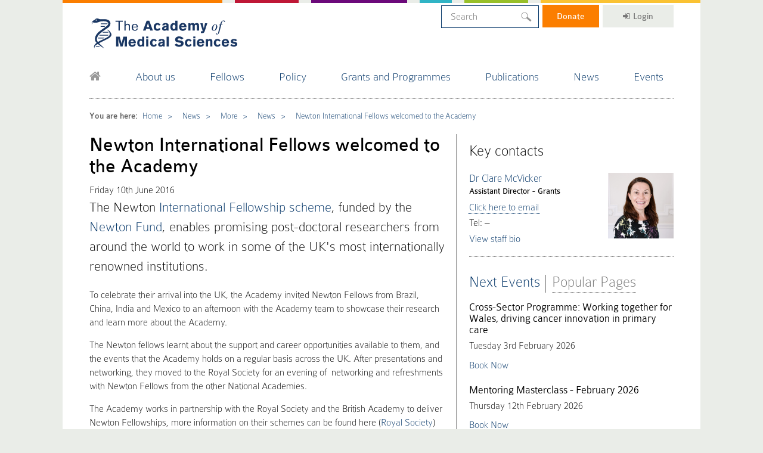

--- FILE ---
content_type: text/html; charset=UTF-8
request_url: https://acmedsci.ac.uk/more/news/newton-international-fellows-welcomed-to-the-academy
body_size: 15749
content:
<!DOCTYPE HTML>


<html>

<head>
  
    <!-- Google Tag Manager -->
    <script>(function(w,d,s,l,i){w[l]=w[l]||[];w[l].push({'gtm.start':
    new Date().getTime(),event:'gtm.js'});var f=d.getElementsByTagName(s)[0],
    j=d.createElement(s),dl=l!='dataLayer'?'&l='+l:'';j.async=true;j.src=
    'https://www.googletagmanager.com/gtm.js?id='+i+dl;f.parentNode.insertBefore(j,f);
    })(window,document,'script','dataLayer','GTM-WBG7CTQF');</script>
    <!-- End Google Tag Manager -->

    <title>Newton International Fellows welcomed to the Academy | The Academy of Medical Sciences</title>
    <!-- Include Meta Data -->
    <meta http-equiv="Content-Type" content="text/html; charset=UTF-8"/>
    <meta http-equiv="X-UA-Compatible" content="IE=Edge"/>
    <meta name="description" content=""/>
    <meta name="keywords" content="Acmedsci"/>
    <meta name="viewport" content="width=device-width, initial-scale=1, maximum-scale=1">
    <link rel="shortcut icon" href="/favicon.ico" type="image/x-icon"/>
    <link rel="stylesheet" href="https://maxcdn.bootstrapcdn.com/font-awesome/4.6.3/css/font-awesome.min.css"/>
    <!-- End Meta Include -->

    <!-- Include CSS -->
    <link rel="apple-touch-icon" sizes="76x76" href="/apple-touch-icon.png">
    <link rel="icon" type="image/png" sizes="32x32" href="/favicon-32x32.png">
    <link rel="icon" type="image/png" sizes="16x16" href="/favicon-16x16.png">
    <link rel="manifest" href="/site.webmanifest">
    <link rel="mask-icon" href="/safari-pinned-tab.svg" color="#5bbad5">
    <meta name="msapplication-TileColor" content="#da532c">
    <meta name="theme-color" content="#ffffff">

    <meta name="facebook-domain-verification" content="v6oivflut73gzf4rr3f01epbx0j5gs" />

    <!-- Facebook Meta Tags -->
    <meta property="og:url" content="https://acmedsci.ac.uk/more/news/newton-international-fellows-welcomed-to-the-academy">
    <meta property="og:type" content="website">
    <meta property="og:title" content="Newton International Fellows welcomed to the Academy">
    <meta property="og:description" content="">
    <meta property="og:image" content="https://acmedsci.ac.uk///snip/uploads/575a750a5cf5f.JPG">

    <!-- Twitter Meta Tags -->
    <meta name="twitter:card" content="summary_large_image">
    <meta property="twitter:domain" content="acmedsci.ac.uk">
    <meta property="twitter:url" content="https://acmedsci.ac.uk/more/news/newton-international-fellows-welcomed-to-the-academy">
    <meta name="twitter:title" content="Newton International Fellows welcomed to the Academy">
    <meta name="twitter:description" content="">
    <meta name="twitter:image" content="https://acmedsci.ac.uk///snip/uploads/575a750a5cf5f.JPG">


    <!--[if <IE 10]><script src="/assets/scripts/plugins/matchMedia.js"></script><script src="/assets/scripts/plugins/matchMedia.addListener.js"></script><![endif]-->
    <link href="/dist/styles/main.css" rel="stylesheet" type="text/css"/>
    <link href="/styles/addon.css" rel="stylesheet" type="text/css"/>
    <script src="https://cdnjs.cloudflare.com/ajax/libs/vue/2.1.10/vue.js"></script>
    
    <script src="https://code.jquery.com/jquery-1.12.4.js" integrity="sha256-Qw82+bXyGq6MydymqBxNPYTaUXXq7c8v3CwiYwLLNXU=" crossorigin="anonymous"></script>
    
    <script type="text/javascript" src="//script.crazyegg.com/pages/scripts/0102/1641.js" async="async"></script>
    <link href="https://cdn.jsdelivr.net/npm/select2@4.1.0-rc.0/dist/css/select2.min.css" rel="stylesheet" />
    <script src="https://cdn.jsdelivr.net/npm/select2@4.1.0-rc.0/dist/js/select2.min.js"></script>
    <script>
        $(document).ready(function() {
            $('.alt-search__left select').select2({
                minimumResultsForSearch: -1
            });
        });
    </script>
    
    <script> (function (c, s, q, u, a, r, e) { c.hj=c.hj||function(){(c.hj.q=c.hj.q||[]).push(arguments)}; c._hjSettings = { hjid: a }; r = s.getElementsByTagName('head')[0]; e = s.createElement('script'); e.async = true; e.src = q + c._hjSettings.hjid + u; r.appendChild(e); })(window, document, 'https://static.hj.contentsquare.net/c/csq-', '.js', 6450822); </script>
    
    <style>



    .select2-container--default.select2-container--open .select2-selection--single .select2-selection__arrow b,
    .select2-container--default .select2-selection--single .select2-selection__arrow {
        display: none;
    }
    
    .new-home #three-column {
        display: none !important;
    }
    
    .new-home .full-width-text {
        display: none !important;
    }
    


    body.funding_scheme_single #main-page > .col.content.left.no-border {
        width: 100% !important;
    }
    
    header > nav > #menu:nth-of-type(2) {
      display: none !important;
    }

	    body.home label[for="tab3"] {
            opacity: 1 !important;
        }

	    .header-slider {
		    opacity: 1;
		    transition: all, 0.5s;
		    transition-delay: 0.25s;
        }

	    .header-slider:not(.slick-initialized) {
		    opacity: 0;
	    }

	    .navbar {
		    z-index: 1000000000;
			position: relative;
        }

	    #offscreen-nav {
		    z-index: 1000000;
	    }

	    .reveal {
		    overflow: hidden;
	    }

	    .dropdown_4columns {
		    z-index: 500000;
	    }

        .alt-search__options select {
            width: 150px !important;
        }
        .alt-search__options select option {
            max-width: 150px !important;
            overflow: hidden;
            white-sapce: no-wrap;
            text-overflow: ellipsis;
        }

	    ul#menu>li {
			padding: 5px .85em 1.15em;
    	}

	    #menu li:nth-child(7) div {
		    /* display: none !important; */
	    }

	    strong a {
			font-family: ColaborateRegular,Arial,sans-serif;
		}

    

	    .content.left a {
		    word-break: break-word;
	    }

	    .image-row {
		    width: 100%;
		    height: 400px;
		    background-size: cover;
		    background-position: center;
	    }

	    .image-row img {
		    width: 100%;
	    }

	    a.left-grid[href="more/case-studies/internship-programme/andy-stone"] {
		    background-image: url('/images/andy-stone.png');
	    }

        img {
            max-width: 100%;
        }

        .supportor-recognition a {
	        display: inline;
        }

        .page-content table{
            width: 100%;
            border: 1px solid #DDD;
        }

        .page-content td{
            border: 1px solid #DDD;
            padding: 5px 10px;
        }

        .left.match strong{
            font-weight: 700;
        }

        .alt-event-single-container .standard-text ul{
            margin-left: 20px;
        }

        .alt-event-single-container .standard-text li{
            list-style-type: disc;
            margin-bottom: 10px;
        }

        .header-slider {
            min-height: 400px;
        }

        .page-content p img {
            padding: 20px 0;
            height: auto !important;
        }

        .social-icons{
        height: auto !important;
        }

        #panesDiv > div.slide.two-stories > article.sub-lrg.blue > a > img{
        height: 100% !important;
        width: auto !important;
        object-fit: cover;
        object-position: right 75%
        }

        aside.cta-holder section, aside.cta-holder section a div{
        height: 160px !important;
        }

        aside.cta-holder h5 {
        font-size: 100% !important;
        }

        @media  screen and (max-height: 400px) {
            .page-content p img {
                float: none !important;
                margin: 20px auto !important;
                display: block;
            }
        }

        @media  screen and (max-width: 678px) {
            .page-content p img {
                float: none !important;
                margin: 20px auto !important;
				display: block;
            }

            footer .left {
	            width: 100% !important;
	            padding: 20px 0 !important;
            }
            
            nav#offscreen-nav ul li:nth-child(6) span {
                display: none;
            }
            
            nav#offscreen-nav ul form input.data_field {
                margin: .3em;
                background: #fff;
                border-bottom: solid 1px #036;
                font-size: 18px !important;
                max-width: 93%;
            }
        }
        
        body .header-slider .slick-dots {
            display: block !important;
        }
        
        .cover h3 {
            font-size: 18px !important;
        }
        
        .case-study-list article a {
            padding: 0 !important;
        }
        
        body .slick-dots li button:before {
            opacity: 1 !important;
        }
        
        body .hero h1 {
            font-size: 42px;
        }
        
        body .hero p {
            font-size: 24px;
        }
        
        .case-study-list article .boxcaption {
            top: 40%;
            padding: 20px 10px !important;
        }

        .new-home #tabs > h2 {
            font-weight: bold;
        }

        .new-home .tint {
            opacity: 0.3;
        }

        .fellows-tiles .boxgrid h3 {
            height: auto;
            margin-bottom: 30px;
            transition: all, 0.25s;
        }

        .fellows-tiles .boxgrid:hover h3 {
            margin-bottom: 0;
        }

        #fcplayer_wrapper {
            height: auto !important;
            max-width: 100% !important;
        }

        nav a[href="/publications/"] ~ div {
            display: none !important;
        }

        .tab_content td {
	        vertical-align: top;
        }

        ul#menu .data_field{
            width: 100%;
        }

		@media  screen and (min-width: 850px) {
			#offscreen-nav {
				display: none !important;
			}
		}



        @media  screen and (max-width: 1064px) {
            ul#menu>li {
                padding: 0 7px 1.15em;
            }

            #offscreen-nav ul:nth-child(2) {
                display: none !important;
            }
        }

        @media  screen and (max-width: 1080px){
            ul#menu .data_field {
                width: 150px;
            }
        }

        @media  screen and (max-width: 870px){
            ul#menu .data_field {
            width: 135px;
            }
        }

        .project-detail article div:last-child {
            width: 66.66% !important;
        }

        @media  screen and (max-width:768px) {

            .content.left {
                width: 100%;
                float: none;
                padding-right: 0;
                border-right: none;
            }

            .cta-holder-right {
                width: 100%;
                float: none;
                padding-left: 0;
            }

            .col.full {
                height: auto !important;
            }
        }

        @media  screen and (max-width: 850px) {

        nav#offscreen-nav ul li.last{
            margin: 5px;
        }

        nav#offscreen-nav ul input.data_field{
            border-bottom: 1px solid #036;
        }

        .project-detail article div:last-child {
            width: 100% !important;
        }

        #menu-toggle {
            left: 0px;
        }

        header .left {
            padding-bottom: 0;
        }

        #main-page {
            margin-top: 1em;
        }

        .featured-grid .article {
            min-height: 350px !important;
            background-position: top center !important;
        }

        .featured-grid .article:nth-child(2) {
            background-position: center center !important;
        }

        .featured-grid .left-grid, #content1 .featured-grid .right-grid .article:nth-child(2)  {
            background-position: center 10% !important;
        }

         .featured-grid > div:first-child .reveal:hover {
            top: 40px !important;
         }
         aside.cta-holder section div {
            width: 50% !important;
         }
         aside.cta-holder p.bottom {
            position: relative !important;
         }
         .case-study-list article div {
            width: 100% !important;
         }

        aside.cta-holder h5 {
        font-size: 80% !important;
        }

    }

        @media  screen and (max-width: 849px){
        aside.cta-holder a{
        padding-right: 65%;
        }
        }

        @media  screen and (max-width: 414px){
        aside.cta-holder section p {
        font-size: 1rem !important;
        }

        #panesDiv > div.slide.two-stories > article {
        width: 50% !important;
        }
        }

        .slide{
            width: 100% !important;
            max-width: 100% !important;
            height: 100% !important;
        }

        .featured-grid .article:nth-child(5), .featured-grid .article:nth-child(6) {
            margin-top: 20px;
        }

        li.top-tab{
            position: static;
            margin-right: 0;
        }



        @media (min-width: 851px){
            li.top-tab a{
                padding: 7px 24px!important;
            }
        }

        .headerMove .right ul{
            top:0;
        }

        @media (max-width: 851px){
            .tabHeadingText.active{
                border-bottom: 1px solid #000!important;
            }

            .page-content iframe {
              height: 220px;
            }
            
            .page-content p {
              padding-left: 0 !important;
            }
        }

        .cover h3 {
            font-size: 15px;
        }
        
        .page-content p img {
            padding: 20px;
        }
        
        .data_field  {
            width: em(300px, 14px);
            margin-bottom: -10px;
            margin-top: -5px;
            background: url("https://acmedsci.ac.uk/images/magnif.svg") calc(100% - 10px) center no-repeat;
            
            &:focus {
                outline: none;
            }
        }
        
        .dropdown_4columns {
            margin-bottom: 10px !important;
        }
        
        .navbar ul#menu {
            display: flex;
            justify-content: space-between;
            font-size: larger;
        }
        
        @media  screen and (max-width: 850px) {
            .navbar ul#menu {
                display: none;
            }
        }
        
        .home #content1 .left-grid {
            background-image: url('/images/regional-champions-portrait-new.png') !important;
        }
        
        @media  screen and (min-width: 768px) {
            .dropdown_4columns > div:nth-child(4n+1) {
                clear: both;
            }
        }
        
    </style>
    <!-- End CSS Include -->

    <meta name="og:type" content="summary_large_image" />
<meta name="og:title" content="Newton International Fellows welcomed to the Academy">
<meta name="og:description" content="" />
<meta name="og:image" content="">
<meta name="twitter:site" content="acmedsci" />

    <meta name="google-site-verification" content="gZQ4oE2sR470iuxbDny4X2mHfHb0CYjq7k_W4C-I9S4" />

    <link rel="apple-touch-icon" sizes="57x57" href="/favicons/apple-icon-57x57.png">
    <link rel="apple-touch-icon" sizes="60x60" href="/favicons/apple-icon-60x60.png">
    <link rel="apple-touch-icon" sizes="72x72" href="/favicons/apple-icon-72x72.png">
    <link rel="apple-touch-icon" sizes="76x76" href="/favicons/apple-icon-76x76.png">
    <link rel="apple-touch-icon" sizes="114x114" href="/favicons/apple-icon-114x114.png">
    <link rel="apple-touch-icon" sizes="120x120" href="/favicons/apple-icon-120x120.png">
    <link rel="apple-touch-icon" sizes="144x144" href="/favicons/apple-icon-144x144.png">
    <link rel="apple-touch-icon" sizes="152x152" href="/favicons/apple-icon-152x152.png">
    <link rel="apple-touch-icon" sizes="180x180" href="/favicons/apple-icon-180x180.png">
    <link rel="icon" type="image/png" sizes="192x192"  href="/favicons/android-icon-192x192.png">
    <link rel="icon" type="image/png" sizes="32x32" href="/favicons/favicon-32x32.png">
    <link rel="icon" type="image/png" sizes="96x96" href="/favicons/favicon-96x96.png">
    <link rel="icon" type="image/png" sizes="16x16" href="/favicons/favicon-16x16.png">
    <link rel="manifest" href="/favicons/manifest.json">
    <meta name="msapplication-TileColor" content="#ffffff">
    <meta name="msapplication-TileImage" content="/ms-icon-144x144.png">
    <meta name="theme-color" content="#ffffff">

</head>

<body class="news ">
    
   
        
<!-- Google Tag Manager (noscript) -->
<noscript><iframe src="https://www.googletagmanager.com/ns.html?id=GTM-WBG7CTQF"
height="0" width="0" style="display:none;visibility:hidden"></iframe></noscript>
<!-- End Google Tag Manager (noscript) -->
<div class="wrapper" style="padding: 0; background: transparent; min-height: 0; height: 5px; ">

    <div class="top-colours">
        <div class="orange">&nbsp;</div>
        <div class="red">&nbsp;</div>
        <div class="purple">&nbsp;</div>
        <div class="cyan">&nbsp;</div>
        <div class="green">&nbsp;</div>
        <div class="yellow">&nbsp;</div>
    </div>

</div>

<div class="main wrapper">

    
    <nav id="offscreen-nav" class="collapsed" role="navigation"></nav>

<!-- Header row -->
<div class="navbar">
    <div class="container headerMove">
        <header>
            <!-- Mobile Menu Stuff? -->
            <div class="left">
                <a id="menu-toggle" class="lines-button x"><span class="lines"></span></a>
                <a href="/"><h4><span>The Academy of Medical Science</span></h4></a>
            </div>
            <!-- End Mobile Menu -->

            <!-- Header User Info Etc -->
            <div class="right">
                <ul>
                    <!-- Include Search -->
                    <li class="top-tab" style="background: white; padding: 0; position: relative; top: 0.5px; margin-right: 2px;">
                        <form action="/search/" method="GET">
                            <input style="padding: 9px 15px !important" class="data_field search" type="text" name="s" placeholder="Search" value="">
                        </form>
                    </li>
                    <!-- End Search -->
                    <!-- <li class="elect top-tab"><a href="/fellows/election-to-the-fellowship/e-lect/"><i class="fa fa-sign-in"></i>e-Lect</a></li> -->
                    <li class="top-tab" style="padding: 0; position: relative; top: 0; margin-right: 2px; "><a style="display: inline-block; background: #FB7E00; color: #FFF; padding: 4px 24px; " href="https://acmedsci.givingpage.org/">Donate</a></li>
                    <li class="top-tab">
                                                                                <a href="/single_sign_on/test/login"><i class="fa fa-sign-in"></i>Login</a>                    </li>
                </ul>

                <h2 style="display: none;">Making medical science work for everyone</h2>
            </div>
            <!-- End User Info -->

            <!-- Include Nav -->
        <nav>
    <!-- Begin Nav Menu Items -->
    <ul id="menu" style="">
        <!-- <ul id="menu" style="display: flex; justify-content: space-between; font-size: larger;"> -->

        <!-- Include Home Icon Manually -->
        <li class="home first"><a href="/"><i class="fa fa-home"></i></a></li>
        <!-- End Home Icon -->

        <!-- Include Generated Menu -->
        <li ><a href="/about">About us</a><div class="dropdown_4columns drop-4"><div class="col_1"><ul><li class="header"><a href="/about/our-work">Our work</a></li><li><a href="/about/our-work/strategy-2022-2032">Strategy 2022-2032</a></li><li><a href="/about/our-work/equity-diversity-and-inclusion">Equity, diversity and inclusion</a></li><li><a href="/about/our-work/work-for-us">Work for us</a></li><li><a href="/about/our-work/internship-schemes">Internship schemes</a></li><li><a href="/about/our-work/staff-directory">Staff directory</a></li></ul></div><div class="col_1"><ul><li class="header"><a href="/about/contact-us">Contact Us</a></li></ul></div><div class="col_1"><ul><li class="header"><a href="/patient-and-public-involvement">Patient and Public Involvement</a></li></ul></div><div class="col_1"><ul><li class="header"><a href="/">Governance</a></li><li><a href="/about/governance/academy-president">Academy President</a></li><li><a href="/about/governance/council-members">Council members</a></li><li><a href="/about/governance/honorary-officers">Honorary Officers</a></li><li><a href="/about/governance/finance-committee">Finance Committee</a></li><li><a href="/about/governance/nominations-committee">Nominations Committee</a></li><li><a href="/about/governance/interests">Interests</a></li></ul></div><div style="clear: both;"></div><div class="col_1"><ul><li class="header"><a href="/about/support-us">Support Us</a></li><li><a href="/about/support-us/how-we-are-funded">How we are funded</a></li><li><a href="/about/support-us/why-we-need-your-help">Why we need your help: Catriona's story</a></li><li><a href="/about/support-us/donate">Donate</a></li><li><a href="/about/support-us/venue-hire">Venue hire</a></li><li><a href="/about/support-us/leaving-a-legacy">Leave a gift in your will</a></li><li><a href="/about/support-us/our-impact-changing-the-future-of-healthcare-with-science">Our impact: changing the future of healthcare with science</a></li><li><a href="/ams20">20 years of our impacts</a></li></ul></div><div style="clear: both;"></div></div></li><li ><a href="/fellows">Fellows</a><div class="dropdown_4columns drop-4"><div class="col_1"><ul><li class="header"><a href="/fellows/fellows-directory">Fellows Directory</a></li><li><a href="/fellows/fellows-directory/ordinary-fellows/">Ordinary Fellows</a></li><li><a href="/fellows/fellows-directory/honorary-fellows/">Honorary Fellows</a></li></ul></div><div class="col_1"><ul><li class="header"><a href="/fellows/fellowship-types">Types of Fellowship</a></li><li><a href="/fellows/fellowship-types/ordinary-fellows">Ordinary Fellows</a></li><li><a href="/fellows/fellowship-types/honorary-fellows">Honorary Fellows</a></li><li><a href="/fellows/fellowship-types/royal-fellows">Royal Fellows</a></li></ul></div><div class="col_1"><ul><li class="header"><a href="/fellows/election-to-the-fellowship">Election to the Fellowship</a></li><li><a href="/fellows/election-to-the-fellowship/the-election-process">Election process</a></li><li><a href="/fellows/election-to-the-fellowship/election-timetable">Election timetable 2025-2026</a></li><li><a href="/fellows/election-to-the-fellowship/elect">e-lect</a></li><li><a href="/fellows/election-to-the-fellowship/peer-review">Peer review</a></li><li><a href="/fellows/election-to-the-fellowship/sectional-committees">Sectional Committees</a></li><li><a href="/fellows/election-to-the-fellowship/regulations">Regulations</a></li><li><a href="/fellows/election-to-the-fellowship/fellowship-statistics">Fellowship election statistics</a></li></ul></div><div class="col_1"><ul><li class="header"><a href="/fellows/more-fellowship">More on the Fellowship</a></li><li><a href="/fellows/more-fellowship/regional-champions">Our Regional Champions</a></li><li><a href="/fellows/more-fellowship/fellows-conduct">Fellows' conduct</a></li><li><a href="/fellows/more-fellowship/deceased-fellows">Deceased Fellows</a></li></ul></div><div style="clear: both;"></div></div></li><li ><a href="/policy">Policy</a><div class="dropdown_4columns drop-4"><div class="col_1"><ul><li class="header"><a href="/policy/overview">Overview</a></li><li><a href="/policy/overview/how-policy">How we work</a></li><li><a href="/policy/policy-projects">All policy projects</a></li></ul></div><div class="col_1"><ul><li class="header"><a href="/policy/uk-policy">UK policy</a></li><li><a href="/policy/uk-policy/addressing-health-challenges">Addressing health challenges</a></li><li><a href="/policy/uk-policy/animals-in-research">Animals in research</a></li><li><a href="/policy/uk-policy/biomedical-and-health-careers">Biomedical & health careers</a></li><li><a href="/policy/uk-policy/coronavirus">COVID-19 information hub</a></li><li><a href="/policy/uk-policy/funding-and-regulation">Funding and regulation</a></li></ul></div><div class="col_1"><ul><li class="header"><a href="/policy/international-policy">International policy</a></li><li><a href="/policy/international-policy/european-projects">European projects</a></li><li><a href="/policy/international-policy/global-projects">Global projects</a></li><li><a href="/policy/international-policy/international-health-lecture">International Health Lecture</a></li></ul></div><div class="col_1"><ul><li class="header"><a href="/policy/forum">Connecting NHS, academia & industry</a></li><li><a href="/policy/forum/forum-reports">FORUM reports</a></li><li><a href="/policy/forum/forum-events">FORUM events</a></li><li><a href="/policy/forum/how-to-join-the-forum">How to join the FORUM</a></li></ul></div><div style="clear: both;"></div></div></li><li ><a href="/grants-and-schemes">Grants and Programmes</a><div class="dropdown_4columns drop-4"><div class="col_1"><ul><li class="header"><a href="/grants-and-schemes/whats-available-to-me">What's available to me?</a></li><li><a href="/grants-and-schemes/whats-available-to-me/pre-doctoral-researchers">Pre-doctoral researchers</a></li><li><a href="/grants-and-schemes/whats-available-to-me/postdoctoral-researchers">Postdoctoral researchers</a></li><li><a href="/grants-and-schemes/whats-available-to-me/postdoctoral-clinical-researchers">Postdoctoral clinical researchers</a></li><li><a href="/grants-and-schemes/whats-available-to-me/undergraduate-students">Undergraduate students</a></li><li><a href="/grants-and-schemes/whats-available-to-me/international-opportunities">International opportunities</a></li><li><a href="/grants-and-schemes/whats-available-to-me/learning-hub">Learning hub</a></li><li><a href="/grants-and-schemes/whats-available-to-me/UKyoungacademy">UK Young Academy – a forum for early career researchers</a></li><li><a href="/about/our-work/promoting-excellence/foulkes-foundation-medal">The Foulkes Foundation Academy of Medical Sciences Medal</a></li></ul></div><div class="col_1"><ul><li class="header"><a href="/grants-and-schemes/grant-schemes">Grant schemes</a></li><li><a href="/grants-and-schemes/grant-schemes/academy-of-medical-sciences-professorship-scheme">Academy of Medical Sciences Professorship Scheme</a></li><li><a href="/cross-sector-experience-awards">Cross-Sector Experience Awards</a></li><li><a href="/grants-and-schemes/grant-schemes/amr-professorships">Hamied Foundation UK-India AMR Visiting Fellowships</a></li><li><a href="/networking-grants">Networking Grants</a></li><li><a href="/grants-and-schemes/grant-schemes/springboard">Springboard</a></li><li><a href="/grants-and-schemes/grant-schemes/starter-grants">Starter Grants for Clinical Lecturers</a></li><li><a href="/grants-and-schemes/grant-schemes/information-for-applicants">Information for applicants</a></li><li><a href="/grants-and-schemes/grant-schemes/information-for-awardees">Information for awardees</a></li></ul></div><div class="col_1"><ul><li class="header"><a href="/grants-and-schemes/mentoring-and-other-schemes">Programmes</a></li><li><a href="/grants-and-schemes/mentoring-and-other-schemes/mentoring-programme">Mentoring</a></li><li><a href="/grants-and-schemes/mentoring-and-other-schemes/sustain">SUSTAIN - women in research</a></li><li><a href="/grants-and-schemes/mentoring-and-other-schemes/FLIER">FLIER - leadership programme</a></li><li><a href="/grants-and-schemes/mentoring-and-other-schemes/INSPIRE">INSPIRE - undergraduate research</a></li><li><a href="/grants-and-schemes/mentoring-and-other-schemes/pillar">PILLAR - community network</a></li><li><a href="/grants-and-schemes/mentoring-and-other-schemes/hive-alumni-network">HIVE - alumni network</a></li><li><a href="/grants-and-schemes/mentoring-and-other-schemes/cross-sector-programme">Cross-Sector Programme - network, connect, collaborate</a></li></ul></div><div class="col_1"><ul><li class="header"><a href="/grants-and-schemes/events/researcher-capacity-strengthening-international-workshops">Events</a></li><li><a href="/grants-and-schemes/events/career-development-events">Career development events</a></li><li><a href="/grants-and-schemes/events/mentoring-skills">Mentoring masterclasses</a></li><li><a href="/grants-and-schemes/events/catac">Clinical Academics in Training Annual Conference</a></li><li><a href="/grants-and-schemes/events/researcher-capacity-strengthening-international-workshops">Researcher capacity strengthening international workshops</a></li></ul></div><div style="clear: both;"></div></div></li><li ><a href="/publications/">Publications</a><div class="dropdown_4columns drop-4"><div class="col_1"><ul><li class="header"><a href="/"></a></li></ul></div><div style="clear: both;"></div></div></li><li ><a href="/more/news">News</a><div class="dropdown_4columns drop-4"><div class="col_1"><ul><li class="header"><a href="/more/news">News</a></li><li><a href="/more/news">News</a></li><li><a href="/more/fellowship-news">Fellowship News</a></li><li><a href="/more/news?storyType=Blog">Blogs</a></li><li><a href="/more/news?storyType=Top+tips">Top tips articles</a></li><li><a href="/more/news?storyType=Press+Release">Press releases</a></li><li><a href="/more/news/press-office">Press Office</a></li></ul></div><div style="clear: both;"></div></div></li><li ><a href="/more/events/">Events</a><div class="dropdown_4columns drop-4"><div class="col_1"><ul><li class="header"><a href="/more/events/">Events</a></li><li><a href="/more/events/">Events</a></li><li><a href="/more/events?type=past&cat=">Past events</a></li></ul></div><div style="clear: both;"></div></div></li>        <!-- End Menu -->

        <!-- Include Search -->
        <!-- <li class="last">
            <form action="/search/" method="GET">
                <input class="data_field search" type="text" name="s" placeholder="Search" value="">
            </form>
        </li> -->
        <!-- End Search -->

    </ul>
    <!-- End Nav Menu -->
</nav>
        <!-- End Nav -->
        </header>
    </div>
</div>
<script>

  // var node = document.createElement('LI')
  // var link = document.createElement('A') // Create a <li> node
  // var textnode = document.createTextNode('#medscilife')         // Create a text node
  // link.appendChild(textnode)                              // Append the text to <li>
  // link.setAttribute('href', 'http://medscilife.org/')
  // node.appendChild(link)
  // var list = document.querySelectorAll("header > nav > ul#menu")[0];
  // list.insertBefore(node, list.children[list.children.length - 1])     // Append <li> to <ul> with id="myList"
  // console.log(list.children[0])
  
  var div = document.createElement('DIV')
  div.setAttribute('class', 'col_1')
  
  var ul = document.createElement('UL')
  
  var li = document.createElement('LI')
  li.setAttribute('class', 'header')
  
  var a = document.createElement('A')
  a.setAttribute('href', 'http://medscilife.org/')
  
  var text = document.createTextNode('#medscilife')
  
  var divClear = document.createElement('DIV')
  divClear.setAttribute('style', 'clear: both:')
  
  // a.appendChild(text)   
  // li.appendChild(a)   
  // ul.appendChild(li)   
  // div.appendChild(ul)   

  const menu = document.querySelector("header > nav > ul#menu"); 
  const menuLi = menu.querySelectorAll("li")[1]; 
  const menuDiv = menuLi.querySelectorAll("div")[0];
  const position = menuLi.querySelectorAll("div")[7];

  menuDiv.insertBefore(div, position)

/*
  var node = document.createElement('DIV')
  var nodeUl = document.createElement('UL')
  var nodeLI = document.createElement('LI')
  var link = document.createElement('A') // Create a <li> node
  var textnode = document.createTextNode('How can we all best use scientific evidence?')         // Create a text node
  link.appendChild(textnode)                              // Append the text to <li>
  link.setAttribute('href', 'http://acmedsci.ac.uk/policy/how-can-we-all-best-use-evidence')
  nodeLI.appendChild(link)
  nodeLI.setAttribute('class', 'header')
  nodeUl.appendChild(nodeLI)
  node.appendChild(nodeUl)
  node.setAttribute('class', 'col_1')
  var list = document.querySelectorAll("header > nav > ul#menu")[0];
  list.children[3].children[1].insertBefore(node, list.children[3].children[1].children[list.children[3].children[1].children.length - 1])     // Append <li> to <ul> with id="myList"
*/
</script>
<!-- End Header Row-->

<div class="clear"></div>

                <div >
            
    
        <div class="container" id="main-page">
    <div class="clear"></div>
    <div class="hr-top"></div>

         

    <style>
        .col.left {
            height: auto !important;
        }
    </style>
    
    
        
        
                                            <div class="bread">
    <ul>
        <li class="bold">You are here:</li>
            		            <li>
                        <a href="/">Home</a>
                    </li>
                    <li>
                        <a href="/news">News</a>
                    </li>
		                                    <li>
                            <a href="/more">More</a>
                        </li>
                                            <li>
                            <a href="/more/news">News</a>
                        </li>
                                            <li>
                            <a href="/more/news/newton-international-fellows-welcomed-to-the-academy/">Newton International Fellows welcomed to the Academy</a>
                        </li>
                        </ul>
    <div class="clear"></div>
</div>
                    
                    <div class="col content left" >

                        
                        
                        
                            <h1>Newton International Fellows welcomed to the Academy</h1>

<style>
    .content.left a {
        display: inline-block;
    }
</style>

<div class="page-content">
        <time>Friday 10th June 2016</time>
    
    <p class="intro">
	The Newton <a href="http://www.acmedsci.ac.uk/grants-and-schemes/grant-schemes/newton-international-fellowships/" target="_blank">International Fellowship scheme</a>, funded by the <a href="http://www.newtonfund.ac.uk/" target="_blank">Newton Fund</a>, enables promising post-doctoral researchers from around the world to work in some of the UK&#39;s most internationally renowned institutions.</p>
<p>
	To celebrate their arrival into the UK, the Academy invited Newton Fellows from Brazil, China, India and Mexico to an afternoon with the Academy team to showcase their research and learn more about the Academy.</p>
<p>
	The Newton fellows learnt about the support and career opportunities available to them, and the events that the Academy holds on a regular basis across the UK. After presentations and networking, they moved to the Royal Society for an evening of &nbsp;networking and refreshments with Newton Fellows from the other National Academies.</p>
<p>
	The Academy works in partnership with the Royal Society and the British Academy to deliver Newton Fellowships, more information on their schemes can be found here (<a href="https://royalsociety.org/grants-schemes-awards/grants/newton-international/" target="_blank">Royal Society</a>) and here (<a href="http://www.britac.ac.uk/funding/guide/intl/newton_international_fellowships.cfm?frmAlias=/newton-international-fellowships/" target="_blank">British Academy</a>).</p>
<p>
	Overall it was an enormous success, with the Newton Fellows enjoying an opportunity to learn about the support available from the Academy in their research and in their careers. Based on their positive feedback, the Academy hopes to offer more of these induction events in the future.</p>
<p>
	<em>The Newton International Fellowship scheme enables talented early career researchers from partner countries to spend two years undertaking research at a UK institution. The scheme is funded by the Newton Fund, which forms part of the UK government&#39;s Official Development Assistance, and its aim is to develop science and innovation partnerships that promote the economic development and social welfare of partner countries.</em></p>
<p>
	Quotes from 2016 Newton International Fellows::</p>
<p>
	&quot;I do have a feeling that the academy supports not only for these two years. If I manage to keep myself competitive, I will get their support throughout the development, which is an excellent feeling!&quot; - <em>Dr Kupperaj Sengottuvel from India, University of Oxford</em></p>
<p>
	&quot;It was good to know more people with common interests. I would like to attend other meetings from the Academy of Medical Science.&quot; -<em> Dr Cesar Mendoza Martinez from Mexico, University of Edinburgh</em></p>
<p>
	&quot;Lovely staff, nice building and warm welcome!&quot;<em> - Vanessa Fontana from Brazil, University of Liverpool</em></p>

    
</div>
                            
                        
                        
            </div>

            <div class="col cta-holder-right right">

                <section class="cta-right">
                        <h2>Key contacts</h2><br>
                                                        <article class="staff-member">
                                    									<div style="float: right; width: 110px; height: 110px; background-image: url(https://acmedsci.ac.uk/public-images/169840562027241333-1531991593-1531991513-113AdmissionsDay2018_bigTimages-thumbnail.jpg); background-size: cover;">

									</div>
                                    <!-- <img src="" width="110" height="110" title="about/our-work/staff-directory/grants/dr-clare-mcvicker" border="0" class="" style=""> -->
                                    <h3>
                                        <a href="/about/our-work/staff-directory/grants/dr-clare-mcvicker">
                                            Dr Clare McVicker                                        </a>
                                    </h3>
                                    <h5>
                                        Assistant Director - Grants                                    </h5>
                                    <p class="email">
                                        <a href="/cdn-cgi/l/email-protection#2b48474a594e0546485d4248404e596b4a48464e4f584842054a48055e40">Click here to email</a>
                                    </p>
                                    <p>Tel:  –</p>
                                    <a class="more" href="/about/our-work/staff-directory/grants/dr-clare-mcvicker">View staff bio</a>
                                </article>
                                                    </section>
                    
                    <section class="cta-right realted-items">
                        <ul class="tabs-right">
                            <li class="active"><a href="#tab1-right"><h4>Next Events</h4></a></li>
                            <li class="tab-menu-break"></li>
                            <li class=""><a href="#tab2-right"><h4>Popular Pages</h4></a></li>
                        </ul>

                        <section class="tabbed-content-right">
                            <div id="tab1-right" class="tab_content-right" style="display: block;">
                                                                        <article>
                                            <h3>Cross-Sector Programme: Working together for Wales, driving cancer innovation in primary care</h3>
                                            <time class="date">Tuesday 3rd February 2026</time>
                                            <a class="more" href="/more/events/cross-sector-programme-working-together-for-wales-driving-cancer-innovation-in-primary-care">Book Now</a>
                                        </article>
                                                                                <article>
                                            <h3>Mentoring Masterclass - February 2026</h3>
                                            <time class="date">Thursday 12th February 2026</time>
                                            <a class="more" href="/more/events/mentoring-masterclass---february-2026">Book Now</a>
                                        </article>
                                                                                <article>
                                            <h3>Mentoring Masterclass - March 2026</h3>
                                            <time class="date">Tuesday 10th March 2026</time>
                                            <a class="more" href="/more/events/mentoring-masterclass---march-2026">Book Now</a>
                                        </article>
                                                                        <div class="clear"></div>
                                <a class="more forward" href="/more/events/?type=upcoming">View more</a>
                            </div>
                            <div id="tab2-right" class="tab_content-right" style="display: none;">
                                                                        <article>
                                            <h3>Starter Grants for Clinical Lecturers</h3>
                                            <a class="more" href="/grants-and-schemes/grant-schemes/starter-grants">Read More</a>
                                        </article>
                                                                                <article>
                                            <h3>Ordinary Fellows</h3>
                                            <a class="more" href="/fellows/fellows-directory/ordinary-fellows/">Read More</a>
                                        </article>
                                                                                <article>
                                            <h3>Events</h3>
                                            <a class="more" href="/more/events/">Read More</a>
                                        </article>
                                                                </section>
                    </section>
                    
            </div>

        
        <aside class="cta-holder">
                    <!-- Style the boxes -->
                <style type="text/css">
                    #footer_73     {
                        background: #692E7E;
                        color: #FFF;
                    }

                    #footer_73:hover {
                        background: #37004c;
                    }
                </style>
                <!-- End Box Styling -->

                <!-- Render Footer Topper -->
                <section id="footer_73" class="cta video left">
                    <a href="https://acmedsci.ac.uk/grants-and-schemes/events/mentoring-skills">
                        <h5>Masterclasses</h5>
                        <p>Learn how to be an effective mentor and mentee</p>
                        <p class="bottom">View now</p>
                                                <div style="top: 0; right: 0; position: absolute; background-image: url('https://acmedsci.ac.uk/public-images/Is3pHvSl6SoGSpd0Sqrn-w3570-h2082-x446-y446.jpg'); background-size: cover; background-position: center center; width: 240px; height: 140px;" title="" border="0" class="" style=""></div>
                    </a>
                </section>
                <!-- End Footer Topper -->
                        <!-- Style the boxes -->
                <style type="text/css">
                    #footer_55     {
                        background: #333333;
                        color: #FFF;
                    }

                    #footer_55:hover {
                        background: #010101;
                    }
                </style>
                <!-- End Box Styling -->

                <!-- Render Footer Topper -->
                <section id="footer_55" class="cta video right">
                    <a href="https://acmedsci.ac.uk/grants-and-schemes/whats-available-to-me/international-opportunities">
                        <h5>Global opportunities</h5>
                        <p>Funding, travel, networking & collaboration</p>
                        <p class="bottom">View now</p>
                                                <div style="top: 0; right: 0; position: absolute; background-image: url('https://acmedsci.ac.uk/public-images/ktQkgT6505ZASsOTMUBl-w800-h466-x100-y100.jpg'); background-size: cover; background-position: center center; width: 240px; height: 140px;" title="" border="0" class="" style=""></div>
                    </a>
                </section>
                <!-- End Footer Topper -->
            </aside>

</div>

    
    </div>

    </div>

<div class="wrapper" style="background: transparent;">
    <footer>

        <section class="col2 left" style="width: 40%; float: left;">
            <p class="footer-tag">
                <a href="https://twitter.com/acmedsci" target="_blank">Latest tweets from @acmedsci</a>
            </p>
            <p></p>
            <div id="footertweets">
                <ul class="tweet_list">
                                                        </ul>
                <div class="social-icons">
                    <div style="display: inline-block">
                        <div class="table">
                            <div class="table-cell">
                                <h4 style="display: inline-block; margin-right: 20px;">Follow Us</h4>
                            </div>
                        </div>
                    </div>
                    <ul style="display: inline-block; height: 100%;">
                        <li style="display: inline-block; height: 100%;">
                            <div class="table">
                                <div class="table-cell">
                                    <a href="https://www.facebook.com/acmedsci/">
                                        <i class="fa fa-facebook"></i>
                                    </a>
                                </div>
                            </div>
                        </li>
                        <li style="display: inline-block; height: 100%;">
                            <div class="table">
                                <div class="table-cell">
                                    <a href="https://twitter.com/acmedsci/">
                                        <i class="fa fa-twitter"></i>
                                    </a>
                                </div>
                            </div>
                        </li>
                        <li style="display: inline-block; height: 100%;">
                            <div class="table">
                                <div class="table-cell">
                                    <a href="https://www.instagram.com/acmedsci/">
                                        <i class="fa fa-instagram"></i>
                                    </a>
                                </div>
                            </div>
                        </li>
                        <li style="display: inline-block; height: 100%;">
                            <div class="table">
                                <div class="table-cell">
                                    <a href="https://www.youtube.com/user/acmedsci">
                                        <i class="fa fa-youtube"></i>
                                    </a>
                                </div>
                            </div>
                        </li>
                        <li style="display: inline-block; height: 100%;">
                            <div class="table">
                                <div class="table-cell">
                                    <a href="https://www.linkedin.com/company/1039375/">
                                        <i class="fa fa-linkedin"></i>
                                    </a>
                                </div>
                            </div>
                        </li>
                    </ul>
                </div>
            </div>
        </section>

        <section class="col2 left" style="width: 30%; float: left;">
            <p class="footer-tag">
                Quick Links
            </p>
                        <ul style="width: 47.5%; float: left;">
                <li><a href="/">Home</a></li><li><a href="https://acmedsci.ac.uk/more/news/press-office">Press Office</a></li><li><a href="https://acmedsci.ac.uk/fellows/fellows-directory">Fellows Directory</a></li><li><a href="https://acmedsci.ac.uk/fellows/election-to-the-fellowship">Fellowship Election</a></li><li><a href="https://acmedsci.ac.uk/more/events">Events</a></li>            </ul>
            <ul style="width: 47.5%; float: right;">
                <li><a href="https://acmedsci.ac.uk/publications">Publications</a></li><li><a href="https://acmedsci.ac.uk/policy">Policy</a></li><li><a href="/about/objectives/linking-academia-industry-NHS/forum/">FORUM</a></li><li><a href="https://acmedsci.ac.uk/grants-and-schemes">Grants & Programmes</a></li><li><a href="/about/administration/staff-directory/">Staff Directory</a></li><li><a href="https://acmedsci.ac.uk/about/administration/work-for-us">Work for us</a></li>            </ul>
        </section>

        <section class="col1 left" style="width: 30%; float: left;">
            <p class="footer-tag">Contact us</p>
            <p>
                <p>The Academy of Medical Sciences<br />41 Portland Place<br />London W1B 1QH<br /><br />Tel: 020 3141 3200<br />E-mail: <a href="/cdn-cgi/l/email-protection" class="__cf_email__" data-cfemail="b9d0d7dfd6f9d8dad4dcddcadad097d8da97ccd2">[email&#160;protected]</a></p>            </p>

            <a href="http://www.acmedsci.ac.uk/about/contact-us">
                <table class="how-to-find-us" valign="middle">
                    <tr>
                        <td><img src="/images/pointer.png" alt="Pointer Icon"></td>
                        <td>&nbsp;How to find us</td>
                    </tr>
                </table>
            </a>
        </section>


        <div class="clear"></div>

        <!-- <section id="newsletter-form" class="new-form">
            <div class="table" v-if="!success">
                <div class="table-cell">
                    <div style="width: 100%; height: 100%;">
                        <input type="hidden" name="_token" value="TrpdIWxzBQkqgltiygcVVlD4LUa6zTAnMwwPRAKG">
                        <div class="col-md-3" style="display: inline-block; width:25%; height: 100%;">
                            <div class="table">
                                <div class="table-cell">
                                    <h3 style="display: inline-block;">Email Newsletter</h3>
                                </div>
                            </div>
                        </div>
                        <div class="col-md-3" style="display: inline-block; width: 30%; height: 100%; padding-right: 2%;">
                            <div class="table">
                                <div class="table-cell">
                                    <span v-if="errors.name">{{ errors.name[0] }}</span>
                                    <input type="text" placeholder="Name" v-model="user.name">
                                </div>
                            </div>
                        </div>
                        <div class="col-md-3" style="display: inline-block; width: 30%; height: 100%; padding-right: 2%;">
                            <div class="table">
                                <div class="table-cell">
                                    <span v-if="errors.email">{{ errors.email[0] }}</span>
                                    <input type="text" placeholder="Email" v-model="user.email">
                                </div>
                            </div>
                        </div>
                        <div class="col-md-3" style="display: inline-block; width: 15%; height: 100%;">
                            <div class="table">
                                <div class="table-cell">
                                    <input v-on:click.stop.prevent="attemptSubmit" class="btn grey validate" style="padding: 11px 20px; top: -2px; position: relative;" type="button" value="Sign up"/>
                                </div>
                            </div>
                        </div>

                        <div class="clearfix"></div>
                    </div>
                </div>
            </div>
            <div v-if="success">
                <p>Thank you for signing up!</p>
            </div>
        </section> -->

        <div id="newsletter-form-2" class="newsletter-modal" :class="{'visible': open}">

            <div class="modal-bg"></div>

            <div class="newsletter-inner">

                <section class="new-form">
                    <div class="close" v-on:click="closeModal">X</div>
                    <div v-if="!success">
                        <div class="flex-newsletter" style="display: flex; width: 650px; max-width: 100%;">
                            <div class="newsletter-form-holder" style="width: 50%;">
                                <input type="hidden" name="_token" value="TrpdIWxzBQkqgltiygcVVlD4LUa6zTAnMwwPRAKG">
                                <div class="col-md-3" style="display: block;">
                                    <h3 style="display: inline-block;">Email Newsletter</h3>
                                    <p>For monthly updates on our activities, sign up to our newsletter:</p>
                                </div>
                                <div class="col-md-3" style="display: inline-block !important; width: 30%; height: 100%; padding-right: 2%; margin-bottom: 20px !important;">
                                    <span v-if="errors.name">{{ errors.name[0] }}</span>
                                    <input type="text" placeholder="Name" v-model="user.name">
                                </div>
                                <div class="col-md-3" style="display: inline-block !important; width: 30%; height: 100%; padding-right: 2%;">
                                    <span v-if="errors.email">{{ errors.email[0] }}</span>
                                    <input type="text" placeholder="Email" v-model="user.email">
                                </div>

                                <div class="col-md-3" style="display: inline-block; width: 30%; height: 100%; padding-right: 2%;">
                                    <p style="font-size: 14px;">
                                        <input type="checkbox" v-model="user.subToFund"> Yes, I would also like to receive occasional fundraising communications from the Academy.
                                    </p>
                                    <p>
                                        Your data will be held in accordance with <a href="/privacy-policy">our privacy policy</a>.
                                    </p>
                                </div>

                                <div class="col-md-3" style="display: inline-block; width: 15%; height: 100%;">
                                    <input v-on:click.stop.prevent="attemptSubmit" class="btn grey validate" style="padding: 11px 20px; top: -2px; position: relative;" type="button" value="Sign up"/>
                                </div>

                                <div class="clearfix"></div>
                            </div>
                            <div class="newsletter-image" style="background: url('/newsletter-photo-crop.jpg'); background-position: right center; background-size: cover; width: 50%;">
                            </div>
                        </div>
                    </div>
                    <div v-if="success">
                        <p>Thank you for signing up!</p>
                    </div>
                </section>

            </div>

        </div>

        <style>

            @media  screen and (max-width: 800px) {
                .newsletter-image {
                    display: none !important;
                }

                .newsletter-form-holder {
                    width: 100% !important;
                }

                .flex-newsletter {
                    width: auto !important;
                }

                .newsletter-modal .newsletter-inner .new-form .col-md-3 {
                    margin-bottom: 0 !important;
                }

                .newsletter-inner .new-form * {
                    margin: 0;
                }

                .featured-grid .article {
                    display: block;
                    min-height: 250px;
                }

                .left-grid {
                    display: block;
                    min-height: 250px;
                }
            }

            .newsletter-modal {
                position: fixed;
                top: 0;
                left: 0;
                height: 100vh;
                width: 100%;
                z-index: 10000;
                visibility: hidden;
                pointer-events: none;
                opacity: 0;
                transition: opacity 0.25s;
            }

            .newsletter-modal.visible {
                pointer-events: all;
                visibility: visible;
                opacity: 1;
            }

            .newsletter-modal .modal-bg {
                position: absolute;
                height: 100%;
                width: 100%;
                background: #000;
                opacity: 0.7;
            }

            .newsletter-modal .close {
                position: absolute;
                top: -15px;
                right: -15px;
                color: #FFF;
                background: #183664;
                height: 30px;
                width: 30px;
                line-height: 30px;
                text-align: center;
                border-radius: 100%;
                font-weight: bold;
                cursor: pointer;
            }

            .newsletter-modal .newsletter-inner {
                position: relative;
                display: flex;
                flex-direction: column;
                justify-content: center;
                align-items: center;
                position: relative;
                height: 100%;
                max-width: 85%;
                margin: auto;
            }

            .newsletter-modal .newsletter-inner .new-form {
                background: #FFF;
                padding: 30px 20px;
                width: auto;
                border: none;
                height: auto;
                position: relative;
            }

            .newsletter-modal .newsletter-inner .new-form .col-md-3 {
                float: none !important;
                width: 300px !important;
                height: auto !important;
                margin-bottom: 15px;
            }

			.newsletter-modal {
				display: none !important;
			}


        </style>

        
        <script data-cfasync="false" src="/cdn-cgi/scripts/5c5dd728/cloudflare-static/email-decode.min.js"></script><script src="https://cdnjs.cloudflare.com/ajax/libs/vue/1.0.28/vue.js"></script>
        <script src="https://unpkg.com/axios/dist/axios.min.js"></script>
        <script>

          var form = new Vue({
            el: '#newsletter-form',
            data: {
              user: {
                email: '',
                name: '',
              },
              success: false,
              errors: [],
            },
            methods: {
              'attemptSubmit': function () {
                var that = this
                axios.post('/add-newsletter', this.user).then(
                  function (res) {
                    if (res.data.errors !== undefined) {
                      that.errors = res.data.errors
                    } else {
                      that.success = true
                    }
                  }
                )
              }
            }
          })

          var form2 = new Vue({
            el: '#newsletter-form-2',
            data: {
              user: {
                email: '',
                name: '',
                subToFund: false,
              },
              success: false,
              errors: [],
              open: false,
            },
            ready () {
              var that = this
              if (this.getCookie('submitted') != 1) {
                setTimeout(function () {
                  that.open = true
                }, 500)
              }
            },
            methods: {
              'attemptSubmit': function () {
                var that = this
                axios.post('/add-newsletter', this.user).then(
                  function (res) {
                    if (res.data.errors !== undefined) {
                      that.errors = res.data.errors
                    } else {
                      that.success = true
                    }
                  }
                )
              },
              'setCookie': function (cname, cvalue, exdays) {
                var d = new Date()
                d.setTime(d.getTime() + (exdays * 24 * 60 * 60 * 1000))
                var expires = 'expires=' + d.toUTCString()
                document.cookie = cname + '=' + cvalue + ';' + expires + ';path=/'
              },

              'getCookie': function (cname) {
                var name = cname + '='
                var ca = document.cookie.split(';')
                for (var i = 0; i < ca.length; i++) {
                  var c = ca[i]
                  while (c.charAt(0) == ' ') {
                    c = c.substring(1)
                  }
                  if (c.indexOf(name) == 0) {
                    return c.substring(name.length, c.length)
                  }
                }
                return ''
              },

              'closeModal': function () {
                this.setCookie('submitted', 1, 30)
                this.open = false
              }
            },
          })
          
          var form3 = new Vue({
            el: '#newsletter-form-3',
            data: {
              user: {
                email: '',
                name: '',
                subToFund: false,
              },
              success: false,
              errors: [],
              open: false,
            },
            ready () {
              var that = this
              if (this.getCookie('submitted') != 1) {
                setTimeout(function () {
                  that.open = true
                }, 500)
              }
            },
            methods: {
              'attemptSubmit': function () {
                var that = this
                axios.post('/add-newsletter', this.user).then(
                  function (res) {
                    if (res.data.errors !== undefined) {
                      that.errors = res.data.errors
                    } else {
                      that.success = true
                    }
                  }
                )
              },
              'setCookie': function (cname, cvalue, exdays) {
                var d = new Date()
                d.setTime(d.getTime() + (exdays * 24 * 60 * 60 * 1000))
                var expires = 'expires=' + d.toUTCString()
                document.cookie = cname + '=' + cvalue + ';' + expires + ';path=/'
              },

              'getCookie': function (cname) {
                var name = cname + '='
                var ca = document.cookie.split(';')
                for (var i = 0; i < ca.length; i++) {
                  var c = ca[i]
                  while (c.charAt(0) == ' ') {
                    c = c.substring(1)
                  }
                  if (c.indexOf(name) == 0) {
                    return c.substring(name.length, c.length)
                  }
                }
                return ''
              },

              'closeModal': function () {
                this.setCookie('submitted', 1, 30)
                this.open = false
              }
            },
          })


        </script>

        <section class="left col4">
             <p class="left sml">&copy; The Academy of Medical Sciences 2026 Registered Charity No. 1185329<br><a href="/cookie-policy/">Cookie Policy</a> | <a href="/privacy-policy/">Privacy Policy</a> | <a href="/terms-of-use/">Terms of Use</a> | <a href="/accessibility/">Accessibility</a>
                 <br>
                 <img style="width: 150px; margin-top: 10px;" src="/img/fps-logo.png">
             </p>
            <p class="right sml" style="text-align: right;">
                <a href="http://www.alt-design.net" target="_blank">Site by alt</a>
            </p>


        </section>
    </footer>

<script type="text/javascript" src="/js/device.js"></script>
<script type="text/javascript" src="/js/modernizr.js"></script>
	<script type="text/javascript" src="/dist/scripts/main.js"></script>
	<script type="text/javascript" src="/js/main.js"></script>

<script>
    jQuery(document).ready(function () {
        $('img').each(function () {
            var thisAttr = $(this).attr('src').split('acmedsci.ac.uk');
            if (thisAttr[1] != undefined) {
                $(this).attr('src', 'https://acmedsci.ac.uk' + thisAttr[1]);
            }
        });
    });
</script>


</div>

<div class="wrapper" style="padding: 0; background: transparent; min-height: 0; height: 5px; ">

    <div class="top-colours">
        <div class="orange">&nbsp;</div>
        <div class="red">&nbsp;</div>
        <div class="purple">&nbsp;</div>
        <div class="cyan">&nbsp;</div>
        <div class="green">&nbsp;</div>
        <div class="yellow">&nbsp;</div>
    </div>

</div>
<!-- <div id=‘wowza_player’></div> -->
<script id='player_embed' src='//player.cloud.wowza.com/hosted/b8mbrs40/wowza.js' type='text/javascript'></script>

<!-- <script id='player_embed' src='//player.cloud.wowza.com/hosted/qhbsbjdq/wowza.js' type='text/javascript'></script> -->

<script type="text/javascript" src="//script.crazyegg.com/pages/scripts/0078/7500.js" async="async"></script>
<script>
    (function(i,s,o,g,r,a,m){i['GoogleAnalyticsObject']=r;i[r]=i[r]||function(){
            (i[r].q=i[r].q||[]).push(arguments)},i[r].l=1*new Date();a=s.createElement(o),
        m=s.getElementsByTagName(o)[0];a.async=1;a.src=g;m.parentNode.insertBefore(a,m)
    })(window,document,'script','//www.google-analytics.com/analytics.js','ga');

    ga('create', 'UA-44335509-2', 'acmedsci.ac.uk');
    ga('send', 'pageview');

    $( "#post-slider" ).append( "<img src='https://acmedsci.ac.uk/new_images/new_image_1.jpg' />" );
    $( "#post-slider" ).append( "<img src='https://acmedsci.ac.uk/new_images/new_image_2.jpg' />" );
    $( "#post-slider" ).append( "<img src='https://acmedsci.ac.uk/new_images/new_image_3.jpg' />" );
    $( "#post-slider" ).append( "<img src='https://acmedsci.ac.uk/new_images/new_image_4.jpg' />" );
    $( "#post-slider" ).append( "<img src='https://acmedsci.ac.uk/new_images/new_image_5.jpg' />" );
    $( "#post-slider" ).append( "<img src='https://acmedsci.ac.uk/new_images/new_image_6.jpg' />" );
    $( "#post-slider" ).append( "<img src='https://acmedsci.ac.uk/new_images/new_image_7.jpg' />" );
    $( "#post-slider" ).append( "<img src='https://acmedsci.ac.uk/new_images/new_image_8.jpg' />" );
    $( "#post-slider" ).append( "<img src='https://acmedsci.ac.uk/new_images/new_image_9.jpg' />" );
    $( "#post-slider" ).append( "<img src='https://acmedsci.ac.uk/new_images/new_image_10.jpg' />" );
    $( "#post-slider" ).append( "<img src='https://acmedsci.ac.uk/new_images/new_image_11.jpg' />" );

    $('#post-slider').slick();

    window.addEventListener('DOMContentLoaded', function(){
	    setInterval(function(){
		    $('.header-slider:not(.slick-initialized)').slick({
		      dots: true,
		      infinite: true,
		      arrows: false,
		      slidesToShow: 1,
		      slidesToScroll: 1,
		      autoplay: true,
		      autoplaySpeed: 5000,
		    })
	    }, 500);
    })

    // JavaScript to be fired on all pages
    var navOpen = false;
    // Responsive menu toggle
    $("header").on("click", "#menu-toggle", function (e) {
        e.preventDefault();
        if (navOpen === false) {
            navOpen = true;
            $('html').addClass('nav-open');

            $('#menu-toggle').addClass('close');

        } else {
            navOpen = false;
            $('html').removeClass('nav-open');

            $('#menu-toggle').removeClass('close');
        }
    });

    $(".container").on("click", ".nav-overlay", function (e) {
        e.preventDefault();
        if (navOpen === true) {
            navOpen = false;
            $('html').removeClass('nav-open');

            $('#menu-toggle i').removeClass('icon-menu-open');
            $('#menu-toggle i').addClass('icon-menu');
        }
    });


        var hasRun = false;


    var runMenu = function() {
	    if ($(window).width() < 960) {

		    if(!hasRun) {
			    $('ul#menu').clone().prependTo('#offscreen-nav');
			    hasRun = true;

			    $('#offscreen-nav > ul > li').each(function (i) {
			        var subMenu = false;
			        if ($(this).children(".dropdown_4columns").length) {
			            subMenu = true;
			        }
			        if (subMenu) {
			            $(this).children("a:first").after('<span>&nbsp;</span>');
			        }
			    });

			    var menuInit = false;
			    $("#offscreen-nav span").click(function (e) {
			        e.preventDefault();
			        //slide up all the link lists
			        if ($(this).hasClass('open')) {
			            $(this).removeClass('open');
			        } else {
			            $("#offscreen-nav li span").removeClass('open');
			            $(this).addClass('open');
			        }

			        if (menuInit) {
			            $("#offscreen-nav .dropdown_4columns").slideUp();
			        } else {
			            menuInit = true;
			            $("#offscreen-nav .dropdown_4columns").hide();
			        }
			        //slide down the link list below the h3 clicked - only if its closed
			        if (!$(this).next().is(":visible")) {
			            $(this).next().slideDown();
			        }
			    });
		    }
		}
    }

    runMenu();

    $(window).resize(function(){
	    runMenu();
    })


/*
    $('ul#menu').prependTo('#offscreen-nav');

    $('#offscreen-nav > ul > li').each(function (i) {
        var subMenu = false;
        if ($(this).children(".dropdown_4columns").length) {
            subMenu = true;
        }
        if (subMenu) {
            $(this).children("a:first").after('<span>&nbsp;</span>');
        }
    });

    var menuInit = false;
    $("#offscreen-nav span").click(function (e) {
        e.preventDefault();
        //slide up all the link lists
        if ($(this).hasClass('open')) {
            $(this).removeClass('open');
        } else {
            $("#offscreen-nav li span").removeClass('open');
            $(this).addClass('open');
        }

        if (menuInit) {
            $("#offscreen-nav .dropdown_4columns").slideUp();
        } else {
            menuInit = true;
            $("#offscreen-nav .dropdown_4columns").hide();
        }
        //slide down the link list below the h3 clicked - only if its closed
        if (!$(this).next().is(":visible")) {
            $(this).next().slideDown();
        }
    });
*/
    setInterval(function(){
        let thing = new Blazy; 
        thing.revalidate();
    }, 250);
    if(jQuery('.page-content > p:first-of-type')) {
        jQuery('meta[name="og:description"]').attr('content', jQuery('.page-content > p:first-of-type').html())
    }

    if(jQuery('.page-content > div:first-of-type')) {
        jQuery('meta[name="og:image"]').attr('content', jQuery('.page-content > div:first-of-type').css('background-image').split('url("')[1].split('")')[0])
    }

    jQuery('.tabHeadingText').click(function(){
        history.pushState(null, null, jQuery(this).find('a').attr('href'));
    })

</script>
<script type="text/javascript">
// 	var caf_BeneficiaryCampaignId=6735;
	var caf_BeneficiaryCampaignId=18032;
	// document.write(unescape('%3Cscript id="CAFDonateWidgetLoader_script" src="https://cafdonate.cafonline.org/js/CAF.DonateWidgetLoader_script.js" type="text/javascript"%3E%3C/script%3E'));
</script>
<script>
    document.addEventListener("DOMContentLoaded", function () {
        // Get the hash from the URL (e.g., #tab2)
        const hash = window.location.hash;
    
        if (hash) {
            // Find the corresponding tab link and content
            const tabLink = document.querySelector(`a[href="${hash}"]`);
    
            if (tabLink) {
                // Simulate a tab click
                tabLink.click()
    
                // Scroll to the tab section
                document.querySelector(".tabs").scrollIntoView({ behavior: "smooth" });
            }
        }
    });
</script>
<span itemscope itemtype="http://schema.org/Person" style="display: none;">
    <link itemprop="url" href="https://acmedsci.ac.uk/">
    <a itemprop="sameAs" href="https://www.facebook.com/acmedsci/">FB</a>
    <a itemprop="sameAs" href="https://twitter.com/acmedsci/">Twitter</a>
    <a itemprop="sameAs" href="https://www.instagram.com/acmedsci/">Instagram</a>
    <a itemprop="sameAs" href="https://www.youtube.com/user/acmedsci">Youtube</a>
</span>
<script>(function(){function c(){var b=a.contentDocument||a.contentWindow.document;if(b){var d=b.createElement('script');d.innerHTML="window.__CF$cv$params={r:'9bee583699614fa9',t:'MTc2ODU3NDE4MA=='};var a=document.createElement('script');a.src='/cdn-cgi/challenge-platform/scripts/jsd/main.js';document.getElementsByTagName('head')[0].appendChild(a);";b.getElementsByTagName('head')[0].appendChild(d)}}if(document.body){var a=document.createElement('iframe');a.height=1;a.width=1;a.style.position='absolute';a.style.top=0;a.style.left=0;a.style.border='none';a.style.visibility='hidden';document.body.appendChild(a);if('loading'!==document.readyState)c();else if(window.addEventListener)document.addEventListener('DOMContentLoaded',c);else{var e=document.onreadystatechange||function(){};document.onreadystatechange=function(b){e(b);'loading'!==document.readyState&&(document.onreadystatechange=e,c())}}}})();</script></body>

</html>


--- FILE ---
content_type: image/svg+xml
request_url: https://acmedsci.ac.uk/images/magnif.svg
body_size: 82
content:
<?xml version="1.0" encoding="utf-8"?>
<!-- Generator: Adobe Illustrator 18.1.1, SVG Export Plug-In . SVG Version: 6.00 Build 0)  -->
<svg version="1.1" id="Layer_1" xmlns="http://www.w3.org/2000/svg" xmlns:xlink="http://www.w3.org/1999/xlink" x="0px" y="0px"
	 viewBox="0 0 19 17" enable-background="new 0 0 19 17" width="19px" height="17px" xml:space="preserve" preserveAspectRatio="xMinYMin none">
<path fill="#939393" d="M17.6,13.9L11,8.3c0.3-0.7,0.5-1.4,0.5-2.2c0-3-2.5-5.5-5.5-5.5S0.4,3.1,0.4,6.1s2.5,5.5,5.5,5.5
	c1.2,0,2.2-0.4,3.1-1l6.7,5.6L17.6,13.9z M1.3,6.1c0-2.6,2.1-4.6,4.6-4.6c2.6,0,4.6,2.1,4.6,4.6c0,2.6-2.1,4.6-4.6,4.6
	S1.3,8.6,1.3,6.1z"/>
</svg>
